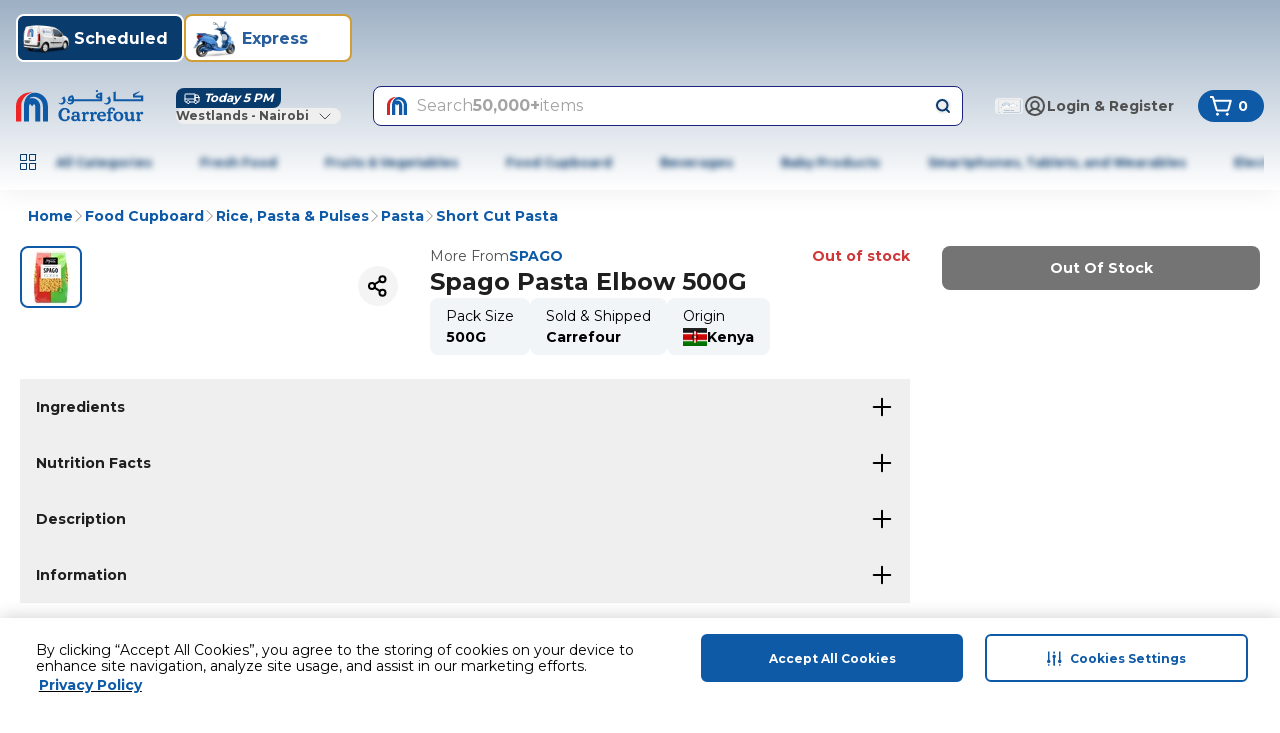

--- FILE ---
content_type: application/javascript
request_url: https://cdn.mafrservices.com/mafrp-web/_next/static/chunks/6895-14c5a20c1af818e0.js
body_size: 18591
content:
"use strict";(self.webpackChunk_N_E=self.webpackChunk_N_E||[]).push([[6895],{28785:function(e,t,n){n.d(t,{i:function(){return o}}),n(23458);var r=n(48148);let o={mafegy:{countryDomain:"https://www.carrefouregypt.com",downloadAppUrl:"https://eud4.adj.st/mafegy/en?adj_t=1wmm1lgz&adj_fallback=https%3A%2F%2Fappgallery.huawei.com%2Fapp%2FC101288903&adj_redirect_macos=https%3A%2F%2Fappgallery.huawei.com%2Fapp%2FC101288903",latitude:"29.967909028696003",longitude:"31.266225954206813",googleSiteVerificationCode:["4eJP6ixvynxQsRovIAGLM3s54WYvZ3KUnjpvYsC0Dl0","oPuMgoH-RycGPuSWkDvTPGVkjcX6mmK0FqKv-I5hH-w","z5oGHqYAkAhSudPCFFhXvyYJKBmxOszKaV7HWEE8ZPA"],paidDeliveryMetaTags:!0,securitiDomainUuid:"db584662-5e1f-487d-a970-d083bb12d711",...r.default},mafjor:{countryDomain:"",downloadAppUrl:"",latitude:"",longitude:"",googleSiteVerificationCode:[]},mafken:{countryDomain:"https://www.carrefour.ke",downloadAppUrl:"https://eud4.adj.st/mafken/en?adj_t=1wcib0v0&adj_fallback=https%3A%2F%2Fwww.carrefour.ke%2Fmafken%2Fen&adj_redirect_macos=https%3A%2F%2Fwww.carrefour.ke%2Fmafken%2Fen",latitude:"-1.2672236834605626",longitude:"36.810586556760555",googleSiteVerificationCode:["1efNEoUVk26AlIKw4oKqJgmIL663orOlouhD_L8qa1A","3Jlr0EYgjYnaUs0P94kaKnm-JusVkRP_yrDwmec9jfM"],securitiDomainUuid:"703cf2ca-a03c-47ba-95de-75cdfcade065",...r.default},mafkwt:{countryDomain:"https://www.carrefourkuwait.com",downloadAppUrl:"",latitude:"29.274947852071165",longitude:"47.99940805334711",googleSiteVerificationCode:["MDEoB36-x_HiEDC0hqR56VTvlyN-sAnetUtIfp_7e3A","_viv4eF2_WQyPt0KHvu7AIIxNuRdov0_wdQi-xf6oS0"],...r.default},maflbn:{countryDomain:"https://www.carrefourlebanon.com",downloadAppUrl:"https://eud4.adj.st/maflbn/en?adj_t=1w409s66&adj_fallback=https%3A%2F%2Fwww.carrefourlebanon.com%2Fmaflbn%2Fen&adj_redirect_macos=https%3A%2F%2Fwww.carrefourlebanon.com%2Fmaflbn%2Fen",latitude:"33.8892527",longitude:"35.4867727",googleSiteVerificationCode:["kanihyduaeRWrotFKPjt5utDrUw4Up9I7-i7T5FHNIo","rahIimcw3bnE2R8op5VpCvO3GrUFhb5Chat8YJUcQjo","qIcM63cgYScfL2-63ylDva2qsSU2yScxoI28vzBmivM"],securitiDomainUuid:"b5121226-d6b4-4c0f-aac7-b8d712070a29",...r.default},mafpak:{countryDomain:"https://www.carrefour.pk/",downloadAppUrl:"https://eud4.adj.st/mafpak/en?adj_t=1w5rpze4&adj_fallback=https%3A%2F%2Fwww.carrefour.pk%2Fmafpak%2Fen&adj_redirect_macos=https%3A%2F%2Fwww.carrefour.pk%2Fmafpak%2Fen",latitude:"31.495515027934786",longitude:"74.35870880511509",googleSiteVerificationCode:["x-TZgnE73OrohBmTyx6ugJoKKTgXqF6ynGE1VNtaVHY","4yk_naKgIoSnuNg092Be7i90o7q4f9B-5ebvrOF0meE","jx4X6ZNSkc6wwPSM5oyk_9IL1GQpQp4TXAXyFJNKgQI"],securitiDomainUuid:"e37eb673-c9af-4c5a-ad18-bcf0c7c96d35",...r.default},mafqat:{countryDomain:"https://www.carrefourqatar.com",downloadAppUrl:"https://eud4.adj.st/mafqat/en?adj_t=1wytnpz7&adj_fallback=https%3A%2F%2Fwww.carrefourqatar.com%2Fmafqat%2Fen&adj_redirect_macos=https%3A%2F%2Fwww.carrefourqatar.com%2Fmafqat%2Fen",latitude:"25.36856",longitude:"51.551438",googleSiteVerificationCode:["wtxpKlm6JDPBJ26AlP2MK7QBzSu4w3uft86J2PNihw0","fj8tOPQ-f_Vhb1NzN9O_7AsBag79792HVC5hCB-qu1o","NIdCZIeFh92oVESIs9QH9kQQz8R_ZjJXLKUyLpB9jns"],securitiDomainUuid:"afe43fe3-c0c3-434b-b9d2-3f7fba94e922",...r.default},mafsau:{countryDomain:"https://www.carrefourksa.com",downloadAppUrl:"https://eud4.adj.st/mafsau/en?adj_t=1wtxh90l&adj_fallback=https%3A%2F%2Fappgallery.huawei.com%2Fapp%2FC101288903&adj_redirect_macos=https%3A%2F%2Fappgallery.huawei.com%2Fapp%2FC101288903",latitude:"24.7136",longitude:"46.6753",googleSiteVerificationCode:["LVneaZHf1h8BShbZXOIQGmQ_xcinQsOPltci6L3HJHc","JJMurY1JmL5Ch9O60RFyH0e36MqA89e_QKFqkcNBVXk","4ardQ0UCe5r-8OGjhQ1-rl_-Z3-XPg7tlmEJ-QHbG0s"],securitiDomainUuid:"11acaa62-ff2a-4c6c-8611-1f1d5d79b844",...r.default},mafuae:{countryDomain:"https://www.carrefouruae.com",downloadAppUrl:"https://eud4.adj.st/mafuae/en?adj_t=1wtgw01q&adj_fallback=https%3A%2F%2Fappgallery.huawei.com%2Fapp%2FC101288903&adj_redirect_macos=https%3A%2F%2Fappgallery.huawei.com%2Fapp%2FC101288903",latitude:"25.2171003",longitude:"55.3613635",googleSiteVerificationCode:["X1B_9GgrzG2rdOXBoOKgIif4kvi8_HixLZ0Ouh6Hd3E","JFFoWxQKmqhrAuhB-IB2BqGvVcS3wLFkI0k_ngI_HPE","dVeifo7x_okBPnD948tdrt96OO6tEJWYuLcbnCZfI-E"],securitiDomainUuid:"5ecc22ae-31b5-432b-ba6a-1fd980886ee2",...r.default}}},23458:function(e,t,n){n.d(t,{$:function(){return o}});var r=n(73411);let o={Ad:{priority:-3,placement:r.oN.AREA_A},sharePrice:{priority:-1,placement:r.oN.AREA_A},myClub:{priority:-1,placement:r.oN.AREA_A},LowestPrice:{priority:0,placement:r.oN.AREA_A,bundleableBadges:[r.RQ.DISCOUNT_BADGE]},brightBites:{priority:0,placement:r.oN.AREA_A,bundleableBadges:[r.RQ.DISCOUNT_BADGE]},sponsored:{priority:-2,placement:r.oN.AREA_A},preOrder:{priority:1,placement:r.oN.AREA_A},cashbackPointsEarned:{priority:3,placement:r.oN.AREA_A},loyaltyPointsEarned:{priority:5,placement:r.oN.AREA_A},bundle:{priority:6,placement:r.oN.AREA_A},bulkMessage:{priority:7,placement:r.oN.AREA_A},campaign:{priority:9,placement:r.oN.AREA_A},buffer:{priority:14,placement:r.oN.AREA_B},now:{priority:-2,placement:r.oN.AREA_B},discountPercentage:{priority:5,placement:r.oN.AREA_A},discount:{priority:5,placement:r.oN.AREA_A},otherBadge:{priority:101,placement:r.oN.AREA_A},BestSeller:{priority:1,placement:r.oN.AREA_A,bundleableBadges:[r.RQ.DISCOUNT_BADGE]}}},48148:function(e,t){t.default={androidAppMetaTag:"app-id=com.aswat.carrefouruae",androidAppUrl:"https://play.google.com/store/apps/details?id=com.aswat.carrefouruae",appIconUrl:"applogo-blue.svg",iOSAppMetaTag:"app-id=626805470, affiliate-data=myAffiliateData, app-argument='https://itunes.apple.com/app/carrefour-uae/id626805470'",iOSAppUrl:"https://itunes.apple.com/app/carrefour-uae/id626805470",websiteName:"Carrefour"}},62134:function(e,t,n){var r,o;n.d(t,{Q:function(){return r}}),(o=r||(r={})).DEFAULT="default",o.UNVERIFIED="unverified",o.OTHER="other"},13200:function(e,t,n){var r,o,i,a,c,u,l,s,d,f,p,m,_;n.d(t,{AF:function(){return g},Eu:function(){return u},Hi:function(){return y},Xk:function(){return v},fD:function(){return b},fm:function(){return E},h_:function(){return i},oZ:function(){return c},ox:function(){return A},pk:function(){return o},q2:function(){return h},rp:function(){return a},sH:function(){return r},uX:function(){return C}});let g="Reactweb",h="x-maf-env",A="x-maf-feature",y="x-maf-revamp",v="x-maf-tenant",E="x-maf-account",C="c4online";(r||(r={})).MAFGEO="mafgeo",(s=o||(o={})).MAFUAE="mafuae",s.MAFSAU="mafsau",s.MAFEGY="mafegy",s.MAFKWT="mafkwt",s.MAFQAT="mafqat",s.MAFPAK="mafpak",s.MAFLBN="maflbn",s.MAFJOR="mafjor",s.MAFKEN="mafken",(d=i||(i={})).EN="en",d.AR="ar",(f=a||(a={})).AED="AED",f.SAR="SAR",f.EGP="EGP",f.KWD="KWD",f.QAR="QAR",f.PKR="PKR",f.JOD="JOD",f.LBP="LBP",f.KES="KES",f.USD="USD",(p=c||(c={})).LTR="ltr",p.RTL="rtl",(m=u||(u={})).Share="share",m.MyClub="myclub";let b={mafuae:"AED",mafsau:"SAR",mafegy:"EGP",mafkwt:"KWD",mafqat:"QAR",mafpak:"PKR",maflbn:"LBP",mafjor:"JOD",mafken:"KES"};(_=l||(l={})).Carrefour="carrefour",_.Hypermax="hypermax"},76265:function(e,t,n){n.d(t,{$:function(){return l},AZ:function(){return w},CD:function(){return D},CU:function(){return P},Eh:function(){return g},Es:function(){return S},Gj:function(){return C},Gm:function(){return o},I9:function(){return k},Nu:function(){return i},R4:function(){return R},Rn:function(){return c},S5:function(){return A},T:function(){return d},T4:function(){return L},Tb:function(){return _},Uv:function(){return h},W:function(){return s},XL:function(){return I},_M:function(){return v},b2:function(){return u},ic:function(){return f},lq:function(){return T},qu:function(){return y},rA:function(){return b},uM:function(){return a},wm:function(){return m},xD:function(){return E},yA:function(){return p},yJ:function(){return r}});let r="adtech.load_beacon_pixel.enabled",o="common.cart_bundling.enabled",i="cart.cart_revamp_flutter.enabled",a="discount_badge_percentage_threshold",c="revamp.helpcenter.config",u="revamp.helpcenter.enabled",l="home.adtech_call.enabled",s="revamp.home.adtech_carousel.enabled",d="revamp.home.adtech_monetization_banner.enabled",f="revamp.home.adtech_slim_hero_banner.enabled",p="revamp.home.enabled",m="international_number_support",_="revamp.listing_page_adtech.enabled",g="flutter.listing_page.enabled",h="loyalty-point-type",A="revamp.loyalty.enabled",y="mshare",v="cart.oos_substitutes_replacement.enabled",E="order.order_history_flutter.enabled",C="home.order_tracking_status_widgets.config",b="revamp.pdp.enabled",P="cart.api_v5_for_pre_cart.enabled",w="flutter.profile_revamp.enabled",R="flutter.profile_revamp.config",T="flutter.search_suggestion_page.enabled",S="share_price_label",L="agent.chat_bot.enabled",k="common.store_close_services.enabled",D="whatsapp_otp",I="common.whitelisted_service_type.config"},15501:function(e,t,n){n.d(t,{jS:function(){return eM},Tz:function(){return eO},YI:function(){return eN},qs:function(){return q},yJ:function(){return ek.yJ},pR:function(){return K},tK:function(){return ef},oj:function(){return eS},AF:function(){return eT.AF},UA:function(){return ep},q6:function(){return e$},Gm:function(){return ek.Gm},jK:function(){return eJ},Nu:function(){return ek.Nu},uX:function(){return eT.uX},Bw:function(){return Y},fD:function(){return eT.fD},p5:function(){return z},uM:function(){return ek.uM},AU:function(){return em},Q7:function(){return $.Q},_L:function(){return S},qo:function(){return b},nZ:function(){return P},OZ:function(){return w},bL:function(){return T},dx:function(){return M},rp:function(){return eT.rp},Of:function(){return eK},oZ:function(){return eT.oZ},I1:function(){return x},hd:function(){return k},K7:function(){return U},h_:function(){return eT.h_},Eu:function(){return eT.Eu},GM:function(){return H},w:function(){return ex.w},$y:function(){return j},xi:function(){return V},F:function(){return G},E$:function(){return Q},yu:function(){return R},Eg:function(){return N},pk:function(){return eT.pk},sH:function(){return eT.sH},jI:function(){return eL},I:function(){return eR},Pg:function(){return e_},Rn:function(){return ek.Rn},Pj:function(){return eU},b2:function(){return ek.b2},FG:function(){return eB},uB:function(){return eH},$:function(){return ek.$},W:function(){return ek.W},T:function(){return ek.T},ic:function(){return ek.ic},Gj:function(){return ek.Gj},Rg:function(){return e2},yA:function(){return ek.yA},ZG:function(){return eI},wm:function(){return ek.wm},O2:function(){return eg},Z$:function(){return el},A3:function(){return es},tt:function(){return ed},y:function(){return eh},Tb:function(){return ek.Tb},Eh:function(){return ek.Eh},kC:function(){return ej},u2:function(){return eQ},Xs:function(){return eA},DA:function(){return eW},hL:function(){return X},S5:function(){return ek.S5},Sw:function(){return eq},t:function(){return J},Cm:function(){return eZ},oN:function(){return Z},LI:function(){return eG},qu:function(){return ek.qu},jd:function(){return eY},Sh:function(){return eV},_M:function(){return ek._M},dS:function(){return e0},xD:function(){return ek.xD},TT:function(){return ec},rA:function(){return ek.rA},Vr:function(){return ey},Cu:function(){return ew},CU:function(){return ek.CU},AZ:function(){return ek.AZ},Bh:function(){return ez},R4:function(){return ek.R4},z6:function(){return ev},dO:function(){return eX},v$:function(){return e1},Rd:function(){return ee},lq:function(){return ek.lq},MV:function(){return et},vA:function(){return en},HF:function(){return eD.H},MS:function(){return eE},v6:function(){return ei},tO:function(){return ea},Q_:function(){return eC},Es:function(){return ek.Es},T4:function(){return ek.T4},OJ:function(){return eF},I9:function(){return ek.I9},Pw:function(){return eb},L$:function(){return eu},lL:function(){return er},E1:function(){return eP},UX:function(){return eo},CD:function(){return ek.CD},XL:function(){return ek.XL},fm:function(){return eT.fm},q2:function(){return eT.q2},ox:function(){return eT.ox},Hi:function(){return eT.Hi},Xk:function(){return eT.Xk}});var r,o,i,a,c,u,l,s,d,f,p,m,_,g,h,A,y,v,E,C,b,P,w,R,T,S,L,k,D,I,O,N,x,F,M,U,B,H,j,Q,G,V,$=n(62134);(r=b||(b={})).AddToCart="add_to_cart",r.Custom="custom_event",r.CtaButtonClick="cta_button_click",r.ClearAllRecentSearchesClick="clear_all_recent_searches_click",r.Error="error",r.ErrorCtaClicked="error_screen_cta_clicked",r.OpenScreen="open_screen",r.RemoveFromCart="remove_from_cart",r.SeeAllClick="see_all_click",r.SelectItem="select_item",r.SelectPromotion="select_promotion",r.PromotionClick="promotion_click",r.UserInfo="user_info",r.ViewItemList="view_item_list",r.ViewPromotion="view_promotion",r.PromotionImpression="promotion_impression",r.ViewSearchResults="view_search_results",(o=P||(P={})).AddressJourney="address_journey",o.ComponentClick="component_click",o.ComponentImpression="component_impressions",o.ProfileInteraction="profile_interaction",o.PhoneVerification="phone_verification",o.ScreenLoaded="screen_loaded",o.AddressCtaInteraction="address_cta_interaction",o.FooterBarInteraction="footer_bar_interaction",o.SearchBariIteraction="search_bar_interaction",(i=w||(w={})).EnhancedECommerce="enhanced_ecommerce",i.UserEngagement="user_engagement",i.UserAuthentication="user_authentication",(a=R||(R={})).ManualSearch="manual_search",a.RecentSearch="recent_search",a.TrendingSearch="trending_search",a.AutoSuggestionSearch="auto_suggestion_search";let K="analytics-searchtype-attrs";(c=T||(T={})).BuyAgain="buy_again",c.MyOrdersCTA="my_orders_cta",c.LogoutCTA="logout_cta",c.ReturnsCTA="returns_cta",c.ReorderCTA="reorder_cta",c.ResetPasswordCTA="reset_password_cta",c.TechnicalError="technical_error",c.TechnicalErrorRetry="technical_error|retry",c.ChangeAddressClick="change_address_click",c.AddNewAddressClick="add_new_address_click",c.SearchInitiate="search_initiate",c.Loyalty="loyalty",c.Navigation="navigation",c.OtpHelpDialog="phone_otp_help_dialog",c.PhoneOtpFormCTA="phone_otp_verification_form_submit_cta",c.PhoneOtpFormError="phone_otp_verification_error",c.PhoneOtpFormSuccess="phone_otp_verification_form_submit_success",c.PhoneOtpVerification="profile|phone_otp_verification",c.PhoneVerification="profile|phone_verification",c.RequestOtpViaSms="request_otp_via_sms_cta",c.RequestOtpViaWhatsApp="request_otp_via_whatsapp_cta",c.ResendOtpCTA="resend_phone_otp",(u=S||(S={})).CtaButton="cta_button",u.CtaLink="cta_link",u.AddressBar="address_bar",u.NavigationBar="navigation_bar",u.MainSearch="main_search",u.JourneySelectionTab="journey_selection_tab";let W="/v3/customers/otp",q="/v6/carts/{{storeId}}/{{langCode}}/STANDARD/addItem",Y="/v1/frame/stores/country-details",z="/v6/carts/{{storeId}}/{{langCode}}/STANDARD/deleteItems",X="/mafrp/api/v1/loyalty/loyalty-points",J="/api/v1/menu",Z="/v6/carts/{{storeId}}/{{langCode}}/STANDARD/getCart",ee="/api/v5/relevance",et="/v1/auto-suggest",en="/api/v8/search",er="/v2/addresses/{{storeId}}/{{langCode}}",eo="/v2/customers/loyalty-info",ei=W,ea="".concat(W,"/whatsapp"),ec="".concat(W,"/verification"),eu="/v1/users/{{storeId}}/{{langCode}}/contacts",el="ArrowDown",es="ArrowUp",ed="Enter";(l=L||(L={})).Add="ADD",l.Delete="DELETE",l.Update="UPDATE",(s=k||(k={})).CUSTOMER_CARE="customer_care",s.EMAIL="email",s.LIVE_CHAT="live_chat",s.WHATSAPP="whatsapp",(d=D||(D={})).MovMet="MOV_MET",d.MovNotMet="MOV_NOT_MET",d.FreeDeliveryMet="FREE_DELIVERY_MET",(f=I||(I={})).ExtendedWarranty="EXTENDED_WARRANTY",f.Insurance="INSURANCE",(p=O||(O={})).Active="ACTIVE",p.Busy="BUSY",p.Closed="CLOSED",(m=N||(N={})).QCOMM="QCOMM",m.QELEC="QELEC",m.Express="EXPRESS",m.StandardFood="SLOTTED",m.StandardNonFood="DEFAULT",m.Marketplace="MARKETPLACE";let ef="anonymous",ep="authToken",em="download-app-prompt",e_="guest-session-token",eg="is_webview",eh="lat",eA="long",ey="posInfo",ev="refreshToken",eE="selectedTabData",eC="maf-session-id",eb="storeInfo",eP="userId",ew="preferred-delivery-area",eR="future-express-delivery";var eT=n(13200);(x||(x={})).UNKNOWN="UNKNOWN",(F||(F={})).ERC_13="ERC-13";let eS="[API Error] - [{apiType} Failed]";(_=M||(M={})).AdtechCallOnPLP="AdtechCallOnPLP",_.AdtechCallOnSLP="AdtechCallOnSLP",_.AdtechCallOnSSP="AdtechCallOnSSP",_.Cart="Cart",_.CMSCallOnSLP="CMSCallOnSLP",_.CMSCallOnPLP="CMSCallOnPLP",_.CountryConfiguration="CountryConfiguration",_.DeliveryTime="DeliveryTime",_.FooterLinks="FooterLinks",_.HelpcenterLandingPage="HelpcenterLandingPage",_.HelpcenterSearchResultsPage="HelpcenterSearchResultsPage",_.HelpcenterTopicsPage="HelpcenterTopicsPage",_.HomeContent="HomeContent",_.HomeMetaDetails="HomeMetaDetails",_.LoyaltyContent="LoyaltyContent",_.LoyaltyTransactions="LoyaltyTransactions",_.MenuNavigation="MenuNavigation",_.MergeCart="MergeCart",_.MetaTags="MetaTags",_.NavigationTabs="NavigationTabs",_.PageStructure="PageStructure",_.ProductDetails="ProductDetails",_.ProductMetaDetails="ProductMetaDetails",_.ReviewRating="ReviewRating",_.SearchProducts="SearchProducts",_.SearchProductsOnPLP="SearchProductsOnPLP",_.UserProfile="UserProfile",_.Unknown="Unknown";let eL={AdtechCallOnPLP:{},AdtechCallOnSLP:{},CMSCallOnPLP:[],CMSCallOnSLP:[],CountryConfiguration:{countryConfiguration:{customerCareNumber:"",defaultAreaCode:"",currencyDecimal:2}},DeliveryTime:{deliveryAreaInfo:[],dynamicPlaceHolders:{standardDeliveryTime:"",expressDeliveryTime:""}},FooterLinks:{},HomeContent:{homeContent:[]},MenuNavigation:[],PageStructure:[],ReviewRating:{},UserProfile:{}};var ek=n(76265);(g=U||(U={})).Get="GET",g.Delete="DELETE",g.Patch="PATCH",g.Post="POST",g.Put="PUT",(h=B||(B={}))[h.Unauthorized=401]="Unauthorized",h[h.Forbidden=403]="Forbidden",h[h.TooManyRequests=429]="TooManyRequests",h[h.InternalServerError=500]="InternalServerError",(A=H||(H={})).Adtech="Adtech",A.Apigee="Apigee",A.Basket="Basket",A.Dos="Dos",A.Frame="Frame",A.HelpcenterCMS="HelpcenterCMS",A.HomeBff="HomeBff",A.Identity="Identity",A.OrderBff="OrderBff",A.PDPBff="PDPBff",A.Product="Product",A.Polygon="Polygon",A.Search="Search",A.Slot="Slot";var eD=n(45181);let eI=18,eO="Map_Pin_2png_d49d5623ad_a645b44915.png",eN="Caret_Down_2x_0cfebfc8b4_5bbfb1e44d.png";var ex=n(21700);let eF="STATIC",eM="/profile/addresses",eU="/helpcenter",eB="/helpcenter/search",eH="/helpcenter/topics",ej="/login",eQ="/my-account/logout",eG="/my-account",eV="/my-account/loyalty",e$="/buy-again",eK="/profile/edit-profile",eW="/profile/loyalty",eq="/profile/loyalty/transactions",eY="/buyAgain",ez="/profile",eX="/profile/reset-password",eJ="/app/cart",eZ="".concat(eJ,"/merge"),e0="/app/orders",e1="/app/returns",e2="/";(y=j||(j={})).PLP="/c/",y.CLP="/n/c",y.SEARCH="/search",y.PDP="/p/",y.BUY_AGAIN="/buy-again",y.REVIEWS="/reviews",y.ADDRESSES="/addresses",y.EDIT_PROFILE="profile/edit-profile",y.HELPCENTER="/helpcenter",y.LOYALTY="/loyalty",y.LOYALTY_TRANSACTIONS="/loyalty/transactions",y.PROFILE="/profile",y.RESET_PASSWORD="/profile/reset-password",y.CART="/app/cart",y.CHECKOUT="/app/checkout",y.ORDER_CONFIRMATION="/app/order-confirmation",y.ORDERS="/app/orders",(v=Q||(Q={})).Home="home",v.Address="address",v.Profile="profile",v.BuyAgain="buy_again",v.Category="category",v.CLP="clp",v.Pdp="product_details",v.PLP="plp",v.ProductSearch="productsearch",v.Search="search",v.Cart="cart",v.Checkout="checkout",v.OrderConfirmation="order_confirmation",v.OrderTracking="order_tracking",v.ShipmentTracking="shipment_tracking",(E=G||(G={})).ClaimFormNumber="profile|claim_form_number",E.EditProfile="profile|edit_profile",E.Profile="profile",E.PhoneOtpVerification="profile|phone_otp_verification",E.PhoneVerification="profile|phone_verification",E.ResetPassword="profile|reset_password",E.SearchSuggestions="search_suggestions",(C=V||(V={})).REGULAR="REGULAR",C.LARGE="LARGE"},45181:function(e,t,n){n.d(t,{H:function(){return r},e:function(){return o}});let r="selectedAddressID",o="dismissed-order-trackers"},38118:function(e,t,n){var r,o,i,a;n.d(t,{P:function(){return o},Q:function(){return r}}),(i=r||(r={})).Animated="animated",i.Default="default",i.Error="error",i.Flags="flags",i.Icons="icons",i.Nora="nora-ai",(a=o||(o={})).Image="images",a.Video="videos"},21700:function(e,t,n){var r,o;n.d(t,{w:function(){return r}}),(o=r||(r={})).EXIT_WEBVIEW_FLOW="exit_webview_flow",o.OPEN_COMMUNICATION_CHANNEL="open_communication_channel",o.REDIRECT_TO_LOGIN="redirect_to_login",o.REDIRECT_TO_ORDERS_LIST="redirect_to_orders_list",o.REDIRECT_TO_ORDER_DETAILS="redirect_to_order_details"},48128:function(e,t,n){n.d(t,{G:function(){return r}});class r extends Error{constructor(e,t={}){super(e),this.name="HttpClientError",Object.assign(this,t)}}},75106:function(e,t,n){n.d(t,{I4:function(){return T},IQ:function(){return w},LG:function(){return m},MT:function(){return u},NV:function(){return l},Nh:function(){return f},OS:function(){return P},Xc:function(){return g},YD:function(){return C},Zf:function(){return E},_W:function(){return R},bH:function(){return _},dr:function(){return b},gl:function(){return p},jE:function(){return h},kM:function(){return y},pn:function(){return v},rC:function(){return d}});var r=n(73411),o=n(67095),i=n(15501),a=n(2406),c=n(57136);let u=function(){let e=arguments.length>0&&void 0!==arguments[0]?arguments[0]:"";return e?e.toLowerCase().replace(/\s/g,"_"):""},l=function(){let e=arguments.length>0&&void 0!==arguments[0]?arguments[0]:"";return e?e.replace(/[-\s]+/g,"_").replace(/([a-z\d])([A-Z])/g,"$1_$2").toLowerCase():""},s=(e,t)=>{let n=d(t);return"".concat(n,"_").concat(u(e)||"no_brand")},d=e=>e?"food"===e.toLowerCase()?"food":"non_food":"",f=function(e){let t=arguments.length>1&&void 0!==arguments[1]?arguments[1]:[],n=[1,2,3,4].map(e=>{let n=t.find(t=>t.level===e);return u(null==n?void 0:n.name)});return{item_category:n[0],item_category2:n[1],item_category3:n[2],item_category4:n[3],item_category5:d(e)}},p=()=>{let{serviceType:e="not_applicable",serviceTypes:t="",productType:n="",pageUid:r}=(0,a.oG)();return{journey_selection:r?l(r):"".concat(e.toLowerCase(),"_").concat(n.toLowerCase()),product_type:n?n.toLowerCase():"not_applicable",service_type:t?t.toLowerCase():e.toLowerCase()}},m=()=>{let{serviceType:e="",serviceTypes:t,productType:n,pageUid:r}=(0,a.oG)();if((e||t)&&n){let o=t?t.toLowerCase():e.toLowerCase(),i=n.toLowerCase();return{item_level_product_type:i,item_level_service_type:o,item_level_journey_selection:r?l(r):"".concat(o,"_").concat(i)}}return{}},_=()=>(0,a.a6)().split("_").slice(0,-1).map(e=>{let t=e.split("=").pop();return null!=t?t:""}).filter(Boolean).join("|"),g=(e,t)=>{let{offerId:n,shopId:r}=t;return(e?"".concat(n,"|").concat(r):"Carrefour").toLowerCase()},h=e=>e.map(e=>{if(e.type===r.RQ.LOYALTY_BADGE)return"share";if(e.type===r.RQ.DISCOUNT_BADGE){var t;return null===(t=e.text)||void 0===t?void 0:t.boldText.toLowerCase()}return e.type.toLowerCase()}).join("|"),A=(e,t)=>({is_bundle_deal:!!(e||t),bundle_deal_applied:!!e,...e&&{promotion_tag:"bundle deal",discount_type:"bundle deal",bundle_id:e}}),y=function(e,t,n,r,o,i,a){let c=arguments.length>7&&void 0!==arguments[7]?arguments[7]:0,u=Math.min(o,e),l=(t/e*u).toFixed(2),s=Number(((n-r)/((a||1)/u)).toFixed(2)),d=Math.abs(c-a)||e,f=Number((d/u).toFixed(2));return{isIncremented:c>a,discount:s,price:l,quantity:f,scalableWeights:i?"".concat(i?1e3*d:0):"not_applicable",value:Number((f*Number(l)).toFixed(2))}},v=e=>{var t,n,r;let{previousQuantity:o=0,currentQuantity:i=0,isScalable:a,increaseQuantityBy:c,originalPrice:l,mainPrice:d,minQuantity:p}=e,{discountedPrice:_=l}=e,{isIncremented:v,discount:C,price:b,quantity:P,scalableWeights:w,value:R}=y(p,d,l,_,c,a,o,i);return{value:R,screenName:e.screenName,isIncremented:v,affiliation:g(e.isMarketPlace,{offerId:e.offerId,shopId:e.shopId}),index:e.index,currency:e.currency,discount:C,item_brand:s(e.brandName,e.productType),is_sponsored:!!e.isSponsored,item_id:e.productCode,item_name:u(e.name),promotion_tag:h(null!==(t=e.promoBadges)&&void 0!==t?t:[])||"not_applicable",stock_status:(e.stockStatus||"").toLowerCase(),item_list_id:e.itemListId||"not_applicable",item_list_name:e.itemListName||"not_applicable",item_variant:"now=".concat(!!e.isExpress,"_spon=false_var=_end"),price:Number(b),quantity:P,scalable_weights:w,is_fbt:null!==(n=e.isFBT)&&void 0!==n&&n,...m(),...f(e.productType,null!==(r=e.productCategory)&&void 0!==r?r:[]),...E(e),...A(e.bundleId,e.campaignId)}},E=e=>{let{sponsoredCampaignInfo:t,sponsoredAdType:n,isSponsored:r,adtechCarouselId:o,campaignName:i,campaignId:a}=e;return r&&n&&t?{sponsored_ad_type:n,sponsored_campaign_info:t,is_sponsored:!0}:o&&i&&a?{sponsored_ad_type:"rail",sponsored_ad_info:o,sponsored_campaign_info:"".concat(i,"|").concat(a)}:{}},C=e=>{let t=(0,c.zf)(e);return{event_label:t,screen_type:(0,c.DP)(e),screen_name:t}},b=()=>{if(!(0,o.C5)())return"";let{hostname:e}=location;return"www"===e.split(".")[0].toLowerCase()?"prod_".concat(e):e},P=e=>{let t="".concat(e.screenType,"|").concat(e.componentName);return{index:e.index,item_list_name:t,item_list_id:t,is_sponsored:!0,promotion_tag:"not_applicable",sponsored_ad_type:"banners",sponsored_ad_info:e.pagePlacement,sponsored_campaign_info:e.campaignId,sponsored_account_id:e.accountId,sponsored_line_item_id:e.lineItemID,sponsored_seller_info:"not_applicable",...m()}},w=function(){let e=arguments.length>0&&void 0!==arguments[0]?arguments[0]:"";if(e)return{component_type:l(e)}},R=(e,t,n)=>({analyticsProducts:e.map((e,r)=>{let o=e.topBadge;return{index:r,item_list_id:"".concat(n,"|").concat(e.tabId),item_list_name:t,promotion_id:e.tabId,promotion_tag:o?l(o.topBadgeText):"not_applicable",promotion_name:l(e.tabDetails.title)||"not_applicable",creative_slot:"1",is_sponsored:!1,...m()}})}),T=function(){let e=arguments.length>0&&void 0!==arguments[0]?arguments[0]:i.F.Profile;return{screen_name:e,screen_type:i.E$.Profile}}},22934:function(e,t,n){n.d(t,{DB:function(){return f},Rq:function(){return l},Xe:function(){return s},o9:function(){return p}});var r=n(67095),o=n(2406),i=n(15501),a=n(46289),c=n(59906);let u="searchHistory",l=(e,t)=>{if(!t)return[{text:e,highlight:!1}];let n=t.replace(/[^a-zA-Z0-9]/g,"");return e.split(RegExp("(".concat(n,")"),"gi")).filter(e=>""!==e).map(e=>({text:e,highlight:e.toLowerCase()===t.toLowerCase()}))},s=(e,t,n,a)=>{let{selectedTabId:u=""}=(0,o.oG)(),l=(0,c.Ef)(n?"":"/v4");(0,r.lD)(i.pR),(0,r.D9)(i.pR,a),d(e,u);let s="/search?keyword=".concat(encodeURIComponent(e)),f="".concat(l).concat(s);setTimeout(()=>{t.push(f)},10)},d=(e,t,n)=>{let o=f(t);try{let t=(0,r.le)(o),i=p(t),a=i.indexOf(e);-1!==a&&i.splice(a,1),i.unshift(e),n&&i.length>n&&i.splice(n),(0,r.D$)(o,i.join("|"))}catch(e){a.kg.error("An error occurred while saving the search term:",e)}},f=e=>e?"".concat(u,"_").concat(e):u,p=e=>e?e.split("|"):[]},2406:function(e,t,n){n.d(t,{Fl:function(){return H},$T:function(){return L},Rf:function(){return R},Pk:function(){return C},AU:function(){return f},t4:function(){return T},OR:function(){return h},UC:function(){return p},Tn:function(){return P},a6:function(){return A},FO:function(){return g},oG:function(){return b},MQ:function(){return E},LP:function(){return _},bN:function(){return m},bQ:function(){return y},TX:function(){return B},Lz:function(){return S},Sm:function(){return O},HO:function(){return M},rd:function(){return k},sB:function(){return N},TL:function(){return D},Tk:function(){return I},xr:function(){return x},WP:function(){return F}});var r=n(68827),o=n(15501),i=n(13200);let a={[i.pk.MAFEGY]:{latitude:"29.967909028696003",longitude:"31.266225954206813"},[i.pk.MAFJOR]:{latitude:"31.9804777",longitude:"35.8354861"},[i.pk.MAFKEN]:{latitude:"-1.2672236834605626",longitude:"36.810586556760555"},[i.pk.MAFKWT]:{latitude:"29.274947852071165",longitude:"47.99940805334711"},[i.pk.MAFLBN]:{latitude:"33.8892527",longitude:"35.4867727"},[i.pk.MAFPAK]:{latitude:"31.495515027934786",longitude:"74.35870880511509"},[i.pk.MAFQAT]:{latitude:"25.36856",longitude:"51.551438"},[i.pk.MAFSAU]:{latitude:"24.7136",longitude:"46.6753"},[i.pk.MAFUAE]:{latitude:"25.22231",longitude:"55.35287"}};var c=n(28785),u=n(11799),l=n.n(u),s=n(46385).lW;let d=e=>{if(!e)return"";let t=l()(e);return s.from(t,"hex").toString("base64")},f=(e,t)=>(0,r.getCookie)(e,{cookies:t})||"",p=e=>d(f(o.E1,e)),m=e=>f(o.Pw,e),_=e=>{let[t,n,r]=m(e).split("|");return{currency:r,langCode:n,storeId:t}},g=e=>{let{storeId:t}=_(e);return f("".concat(t,"-").concat(o.Cu),e)},h=e=>{let{storeId:t}=_(e);return f("".concat(t,"-cart"),e)},A=e=>f(o.Vr,e)||"",y=e=>!!f(o.UA,e),v=e=>f(o.E1,e)||o.tK,E=e=>f(o.Q_,e),C=(e,t)=>{let n=f(o.y,t)||c.i[e].latitude,r=f(o.Xs,t)||c.i[e].longitude;return n&&r?{latitude:n,longitude:r}:{latitude:a[e].latitude,longitude:a[e].longitude}},b=e=>{let t=f(o.MS,e);try{return JSON.parse(t)}catch(e){return{productType:"",serviceType:"",selectedTabId:""}}},P=e=>"true"===f(o.O2,e),w=e=>{let t=f(o.UA,e),n=f(o.Pg,e);return t?"Bearer ".concat(t):n},R=e=>{let t=w(e),n=A(e),r=v(e),[i,a,c]=f(o.Pw,e).split("|"),u=C(i,e),{serviceType:l="",productType:s="",serviceTypes:p=""}=b(e),m=f("isNewHome",e);return{...u,currency:c,langCode:a,posInfo:n,storeId:i,token:t,hashedEmail:d(r),userId:r,...m?{serviceTypes:p}:{intent:l},productType:s}},T=e=>"true"===f(o.I,e),S=(e,t,n)=>{(0,r.setCookie)(e,t,{...n,encode:e=>e})},L=(e,t)=>{(0,r.deleteCookie)(e,t)},k=(e,t,n)=>{S(o.y,e,{cookies:n,path:"/"}),S(o.Xs,t,{cookies:n,path:"/"})},D=(e,t)=>{let{storeId:n}=_(t);S("".concat(n,"-").concat(o.Cu),e,{cookies:t,path:"/"})},I=(e,t)=>{S(o.MS,JSON.stringify(e),{cookies:t})},O=function(){let e=arguments.length>0&&void 0!==arguments[0]?arguments[0]:"true";S(o.I,e)},N=(e,t)=>{S(o.Vr,e,{path:"/",maxAge:36e8,httpOnly:!1,cookies:t})},x=e=>{S(o.Q_,e)},F=e=>{let{storeId:t,langCode:n}=e,r=o.fD[t];S(o.Pw,"".concat(t,"|").concat(n,"|").concat(r),{path:"/"})},M=(e,t)=>{let{storeId:n}=_(t);S("".concat(n,"-cart"),e)},U=()=>{L(o.UA),L(o.z6)},B=()=>{U(),window.location.href=o.kC},H=()=>{L(o.y),L(o.Xs)}},33127:function(e,t,n){n.d(t,{H:function(){return u}});var r=n(15501),o=n(48128),i=n(46289);let a=function(){let e=arguments.length>0&&void 0!==arguments[0]?arguments[0]:r.oj,t=arguments.length>1&&void 0!==arguments[1]?arguments[1]:r.dx.Unknown;return e?e.replace("{apiType}",t):r.oj.replace("{apiType}",t)},c=e=>({name:e.name,message:e.message,code:e.code,errorMessage:e.errorMessage,responseBody:e.responseBody,status:e.status,statusText:e.statusText,url:e.url,method:e.method,responseHeaders:e.responseHeaders,curlCommand:e.curlCommand}),u=(e,t,n)=>{e instanceof o.G?i.kg.error(c(e),a(t,n)):i.kg.error(e,t||void 0)}},93450:function(e,t,n){n.d(t,{Hi:function(){return h},KQ:function(){return m},Mg:function(){return l},et:function(){return f},gP:function(){return g}});var r=n(67095),o=n(15501),i=n(2406),a=n(33127),c=n(59906);n(68571);let u=e=>e===o.h_.AR,l=()=>{let{langCode:e}=(0,i.LP)();return u(e)?o.oZ.RTL:o.oZ.LTR},s=e=>Object.values(o.h_).includes(e),d=e=>Object.values({...o.pk,...o.sH}).includes(e),f=(e,t,n,r)=>{let{origin:o,pathname:i,href:a}=window.location,u=(0,c.kG)(a),[,,,...l]=i.split("/");if(d(e)&&s(t)){let i=r?"".concat(o,"/").concat(e,"/").concat(t,"/").concat(l.join("/"),"?").concat(u):p(n,e,t);window.location.href=i}},p=(e,t,n)=>{let r;let{host:o,protocol:i}=window.location;if(o.includes("localhost"))r=o;else if(o.includes("uat")){let[t]=o.split(".");r="".concat(t,".").concat(e)}else r="www.".concat(e);return"".concat(i,"//").concat(r,"/").concat(t,"/").concat(n)},m=async e=>{try{await navigator.clipboard.writeText(e)}catch(e){(0,a.H)(e,"Error copying text to clipboard: ")}},_=function(){let e=arguments.length>0&&void 0!==arguments[0]?arguments[0]:"",t="",n=!1,r=!1,o=!1;for(let i of e)"<"===i?n=!0:">"===i?n=!1:n&&" "===i&&!o?r=!0:r&&('"'===i||"'"===i)?o=!o:r&&" "===i&&!o?r=!1:n||r||(t+=i);return t},g=e=>{if((0,r.C5)()&&e.includes("search")){let e=new URLSearchParams(window.location.search).get("keyword");return e?_(e):""}return""},h=()=>crypto.randomUUID().toUpperCase()},86895:function(e,t,n){n.d(t,{Ef:function(){return B.Ef},mP:function(){return $},NV:function(){return m.NV},kM:function(){return m.kM},KQ:function(){return v.KQ},aN:function(){return x},S9:function(){return P.S},LP:function(){return g},R2:function(){return d},Vi:function(){return Q.Vi},Hi:function(){return v.Hi},av:function(){return p},bH:function(){return m.bH},IQ:function(){return m.IQ},Zf:function(){return m.Zf},gM:function(){return _},Np:function(){return Q.Np},Mg:function(){return v.Mg},dr:function(){return m.dr},RB:function(){return b.R},r_:function(){return f},bJ:function(){return C},gl:function(){return m.gl},LG:function(){return m.LG},UY:function(){return B.UY},OS:function(){return m.OS},YD:function(){return m.YD},C2:function(){return w.C2},rC:function(){return m.rC},zf:function(){return w.zf},DP:function(){return w.DP},nO:function(){return j},gP:function(){return v.gP},GJ:function(){return s},pn:function(){return u},VO:function(){return B.VO},Zs:function(){return w.Zs},et:function(){return v.et},H:function(){return h.H},kg:function(){return E.kg},O4:function(){return R},F8:function(){return A},cg:function(){return y},oH:function(){return l},IV:function(){return N},IY:function(){return B.IY},MT:function(){return m.MT},_W:function(){return m._W},tQ:function(){return S},XS:function(){return m.pn}});var r=n(67095),o=n(15501),i=n(62134),a=n(2406);let c=e=>{let{building:t,appartment:n,landmark:r,streetName:o,town:i}=e;return[n,t,o,...r?[r]:[],i].filter(e=>e&&"undefined"!==e).join(", ").substr(0,150)},u=e=>(0,a.AU)(o.HF,e),l=e=>{(0,r.D$)(o.HF,e),(0,a.Lz)(o.HF,e)},s=e=>{let t=u(),n=e.find(e=>e.id===t)||e.find(e=>e.defaultAddress)||e[0];return{...n,fullAddress:c(n)}},d=e=>"string"==typeof e?e&&"undefined"!==e?e:"":(null==e?void 0:e.filter(e=>!!(e&&"undefined"!==e)))||[],f=e=>{let{addressLabel:t,appartment:n,building:r,emirate:o}=e,i=d([t,r,n&&"undefined"!==n?n:o]);return Array.isArray(i)?i.join(" - "):i},p=e=>{let{defaultAddress:t,status:n}=e;return n&&"unverified"===n.toLowerCase()?i.Q.UNVERIFIED:t?i.Q.DEFAULT:i.Q.OTHER};var m=n(75106);let _=(e,t)=>{if(!t.trim())return"#";let n=t.trim();switch(e){case o.hd.EMAIL:return"mailto:".concat(n);case o.hd.CUSTOMER_CARE:return"tel:".concat(n.replace(/[\s-]+/g,""));case o.hd.WHATSAPP:case o.hd.LIVE_CHAT:return n;default:return"#"}},g=e=>{let{mediaUrl:t,redirectionUrl:n,type:r=o.hd.WHATSAPP,value:i=""}=e,a=r===o.hd.WHATSAPP,c=_(a?o.hd.WHATSAPP:o.hd.CUSTOMER_CARE,a?n:i);return{isWhatsAppButton:a,mediaUrl:t,href:c,type:r,value:i}};n(9494);var h=n(33127);let A=e=>/{{[^{}]*}}/.test(e)?"":e,y=(e,t)=>Object.entries(t).filter(e=>{let[,t]=e;return t}).reduce((e,t)=>{let[n,r]=t;return e.replace(RegExp("{{".concat(n,"}}"),"g"),r)},e);var v=n(93450),E=n(46289);let C=e=>e?parseFloat(e).toFixed(2):"0.00";n(64674);var b=n(59921),P=n(59258),w=n(57136);let R=(e,t,n,r)=>{t&&(r.preventDefault(),n(e))};var T=n(92515);let S=(e,t)=>{let{t:n,discountBadgePercentageThreshold:r,isShareUser:i,sharePriceConfig:a,isShareSupportedCountry:c,screenName:u,productCardConfig:l,placementIdToUidMap:s,commonAdtechAnalyticsDataRecord:d={}}=t,f=e.placements.map(e=>{let t=(0,m.MT)("rr_carousel|".concat(e.strategyName,"|").concat(e.placement)),f=(0,m.MT)("rr_carousel|".concat(e.strategyMessage,"|").concat(e.placementType)),p=e.placement&&d[e.placement]?d[e.placement]:{},_=!!e.placement&&(null==l?void 0:l[e.placement])===o.xi.REGULAR,g=e.placement?null==s?void 0:s[e.placement]:"",h=(0,T.ej)(e.recommendedProducts,{t:n,itemListId:t,itemListName:f,discountBadgePercentageThreshold:r,isShareSupportedCountry:c,sharePriceConfig:a,isShareUser:i,screenName:u,isProductLarge:_,componentUid:g,commonAdtechAnalyticsData:p}),A=(0,T.wz)(e.recommendedProducts,{t:n,itemListId:t,itemListName:f,discountBadgePercentageThreshold:r,isShareUser:i,sharePriceConfig:a,isShareSupportedCountry:c,commonAdtechAnalyticsData:p});return{...e,recommendedProducts:h,analyticsProducts:A}});return{...e,placements:f}};var L=n(27573),k=n(54154),D=n(21984),I=n(15466),O=n(15731);let N=(e,t)=>{let{actionLabel:n,children:o,className:i,headingClassName:a,icon:c,message:u,onActionClick:l,styles:s,variant:d="error"}=e,f=null!=c?c:F(d),p=M(d),m=U({actionLabel:n,onActionClick:l});(0,k.toast)((0,L.jsx)(D.K,{actionButton:m,className:(0,r.cn)("gap-md rounded-sm px-md py-sm text-white border-none",p,i),heading:u,headingClassName:a,icon:f,size:"md",styles:s,variant:d,children:o}),{unstyled:!0,...t})},x=()=>{k.toast.dismiss()},F=e=>({success:(0,L.jsx)(O.ow,{color:"white"}),error:(0,L.jsx)(O.or,{color:"white"}),info:(0,L.jsx)(O.sz,{color:"white"}),warning:(0,L.jsx)(O.aN,{color:"white"})})[e],M=e=>({error:"bg-red-500",success:"bg-green-600",info:"bg-blue-600",warning:"bg-gold-400"})[e],U=e=>{let{actionLabel:t,onActionClick:n}=e;if(t)return(0,L.jsx)(I.z,{className:"font-bold text-white",onClick:n,variant:"ghost",children:t})};var B=n(59906),H=n(22934);let j=e=>{let t=(0,H.DB)(e),n=[];try{let e=(0,r.le)(t);n=(0,H.o9)(e)}catch(e){E.kg.error("An error occurred:",e)}return n};var Q=n(3457),G=n(93861),V=n(38118);let $=function(e){let t=arguments.length>1&&void 0!==arguments[1]?arguments[1]:V.Q.Default,n=arguments.length>2&&void 0!==arguments[2]?arguments[2]:V.P.Image;return"".concat(G.f_).concat("/mafrp-web","/assets/").concat(n,"/").concat(t,"/").concat(e)}},46289:function(e,t,n){n.d(t,{kg:function(){return a}});var r=n(28099);n(2406);var o=n(68571);let i=e=>e.replace(/Bearer\s+[\w-]+\.[\w-]+\.[\w-]+/gi,"Bearer [REDACTED]"),a=(0,r.pino)({base:null,redact:["token","headers.token","headers.Authorization"],formatters:{level:e=>({level:e.toUpperCase()})},hooks:{logMethod(e,t){"string"==typeof e[0]&&(e[0]=i(e[0])),t.apply(this,e)}},level:o.env.LOG_LEVEL||"info"})},64674:function(e,t,n){n.d(t,{H:function(){return i}});var r=n(46289);let o=Number(n(68571).env.CACHE_TTL_MS||432e5),i=(e,t)=>{let n=new Map;return{memoizedFn:async function(){let i;for(var a=arguments.length,c=Array(a),u=0;u<a;u++)c[u]=arguments[u];let{cacheKey:l,modifyResponseBeforeCache:s}=c.pop();if(!l)throw r.kg.error("Unable to extract cacheKey from args"),Error("Unable to extract cacheKey from args");let d=Date.now(),f=(null==t?void 0:t.ttl)||o;if(n.has(l)){let e=n.get(l);if(e&&d-e.timestamp<f)return r.kg.debug("Cache hit for key: ".concat(l)),e.result}try{i=await e(...c),s&&(i=s(i)),n.set(l,{result:i,timestamp:d}),r.kg.info("Cache miss for key: ".concat(l))}catch(e){if(n.has(l)){let e=n.get(l);if(e)return r.kg.info("Returning stale cache for key: ".concat(l," due to error")),e.result}throw e}return i},clearCache:e=>{e?n.has(e)?(n.delete(e),r.kg.info("Cache cleared for key: ".concat(e))):r.kg.warn("No cache entry found for key: ".concat(e)):(n.clear(),r.kg.info("Entire cache cleared"))}}}},59921:function(e,t,n){n.d(t,{R:function(){return r}});let r=e=>e?e.filter(e=>"allCategories"===e.styleAttribute).flatMap(e=>e.children||[]):null},59258:function(e,t,n){n.d(t,{S:function(){return a}});var r=n(46289),o=n(2406),i=n(33127);let a=(e,t)=>{if(!(0,o.Tn)()){t();return}let{action:n,payload:a}=e,c={action:n,timestamp:Date.now(),payload:a};try{if(window.flutter_inappwebview&&"function"==typeof window.flutter_inappwebview.callHandler){window.flutter_inappwebview.callHandler("WebViewConnect",c);return}}catch(e){(0,i.H)("Error occurred while sending message to InAppWebView")}r.kg.warn("WebView environment detected but flutter callHandler is unavailable, falling back to web handler"),t()}},57136:function(e,t,n){n.d(t,{C2:function(){return s},DP:function(){return u},Zs:function(){return a},zf:function(){return l}});var r=n(15501),o=n(93450),i=n(2406);let a=e=>e.includes(r.jK),c=e=>{let t=e.split("/"),n=t.indexOf("p"),o=n>0?t[n-1].replace(/-/g,"_"):"";return"".concat(r.E$.Pdp,"|").concat(o)},u=e=>{if(e.includes(r.E$.Cart))return r.E$.Cart;if(e.includes(r.E$.Checkout))return r.E$.Checkout;if(e.includes(r.E$.OrderConfirmation))return r.E$.OrderConfirmation;if(e.includes(r.E$.Search))return r.E$.ProductSearch;if(e.includes("/c/"))return r.E$.Category;if(e.includes("/p/"))return r.E$.Pdp;if(e.includes(r.q6))return r.E$.BuyAgain;return r.E$.Home},l=e=>{let t=u(e);if(t===r.E$.ProductSearch){let t=(0,o.gP)(e);return t?"".concat(r.E$.ProductSearch,"|").concat(t):r.F.SearchSuggestions}if(t===r.E$.Category){let t=e.split("/c/")[1];return"".concat(r.E$.Category,"|").concat(t)}if(t===r.E$.Pdp)return c(e);if(t===r.E$.Home){let{pageUid:e=""}=(0,i.oG)();return"".concat(t,"|").concat(e.toLowerCase().replace(/-/g,"_"))}return t},s=function(e){let t=arguments.length>1&&void 0!==arguments[1]?arguments[1]:{},n={isAddressesPage:!1,isCartPage:!1,isCheckoutPage:!1,isCLPPage:!1,isEditProfilePage:!1,isHelpcenterPage:!1,isHomePage:!1,isLoyaltyPage:!1,isLoyaltyTransactionsPage:!1,isOrderConfirmationPage:!1,isOrderDetailsPage:!1,isOrderListingPage:!1,isPdpPage:!1,isProductListingPage:!1,isProfilePage:!1,isProfileRelatedPage:!1,isReviewPage:!1,isResetPasswordPage:!1,isSearchListingPage:!1,isSearchSuggestionPage:!1};e.includes(r.$y.CART)?n.isCartPage=!0:e.includes(r.$y.CHECKOUT)?n.isCheckoutPage=!0:e.endsWith(r.$y.ORDER_CONFIRMATION)?n.isOrderConfirmationPage=!0:e.endsWith(r.$y.ORDERS)?n.isOrderListingPage=!0:e.includes(r.$y.ORDERS)&&e.split("/").length>3?n.isOrderDetailsPage=!0:e.includes(r.$y.CLP)?n.isCLPPage=!0:e.includes(r.$y.PLP)?n.isProductListingPage=!0:e.includes(r.$y.REVIEWS)?n.isReviewPage=!0:e.includes(r.$y.PDP)?n.isPdpPage=!0:e.includes(r.$y.ADDRESSES)?n.isAddressesPage=!0:e.includes(r.$y.EDIT_PROFILE)?n.isEditProfilePage=!0:e.includes(r.$y.RESET_PASSWORD)?n.isResetPasswordPage=!0:e.includes(r.$y.LOYALTY_TRANSACTIONS)?n.isLoyaltyTransactionsPage=!0:e.includes(r.$y.LOYALTY)?n.isLoyaltyPage=!0:e.includes(r.$y.PROFILE)?n.isProfilePage=!0:e.includes(r.$y.HELPCENTER)?n.isHelpcenterPage=!0:e.endsWith(r.$y.SEARCH)&&"keyword"in t?n.isSearchListingPage=!0:e.endsWith(r.$y.SEARCH)?n.isSearchSuggestionPage=!0:(e.endsWith(r.h_.AR)||e.endsWith(r.h_.EN))&&(n.isHomePage=!0);let{isAddressesPage:o,isResetPasswordPage:i,isProfilePage:a,isEditProfilePage:c,isLoyaltyPage:u,isLoyaltyTransactionsPage:l}=n;return n.isProfileRelatedPage=c||i||a||o||u||l,n}},92515:function(e,t,n){n.d(t,{wz:function(){return S},ej:function(){return T},QW:function(){return k}});var r=n(67095),o=n(75106),i=n(30044),a=n(73411),c=n(15501),u=n(23458),l=n(2406);let s=e=>(null==e?void 0:e.toLowerCase())==="percentage",d=(e,t)=>{var n,r,o,i,u,d,A,b,P;let{storeId:w,currency:T}=(0,l.LP)(),{isExpress:S,offers:L=[],extraLoyaltyPointsEarned:k,preorder:D=!1,price:I,promoBadges:O,bulkMessage:N}=e,[x]=L,F=null!==(u=x.brightbites)&&void 0!==u&&u,M={isLbpCurrency:T===c.rp.LBP,isLoggedIn:(0,l.bQ)(),isLebanonCountry:w===c.pk.MAFLBN,isDiscountAvailable:s(null===(n=e.price.discount)||void 0===n?void 0:n.type)&&(null!==(d=null===(r=e.price.discount)||void 0===r?void 0:r.value)&&void 0!==d?d:0)>t.discountBadgePercentageThreshold,isLoyaltyDiscountAvailable:s(null===(o=e.price.loyaltyDiscount)||void 0===o?void 0:o.type)&&(null!==(A=null===(i=e.price.loyaltyDiscount)||void 0===i?void 0:i.value)&&void 0!==A?A:0)>t.discountBadgePercentageThreshold,isShareSupportedCountry:null!==(b=t.isShareSupportedCountry)&&void 0!==b&&b,isExpress:S,extraLoyaltyPointsEarned:k,isPreOrder:D,price:I,bulkMessage:N,isProductLarge:null===(P=t.isProductLarge)||void 0===P||P,...t},U={[a.oN.AREA_A]:[],[a.oN.AREA_B]:[]};O.forEach(e=>{var t,n;if(!Object.values(a.RQ).includes(e.type))return;let r={...e,text:{boldText:f(e,null===(t=e.text)||void 0===t?void 0:t.boldText),normalText:f(e,null===(n=e.text)||void 0===n?void 0:n.normalText)}};(r.text.boldText||r.text.normalText)&&C(U,{id:r.id,placement:r.placement,type:r.type,priority:Number(r.priority),text:r.text})});let B=!1;F&&g(U,M),e.price.loyaltyDiscount&&(B=m(U,M)),e.preorder&&_(U),M.isDiscountAvailable&&!B&&h(U,M),e.extraLoyaltyPointsEarned&&y(U,M),e.bulkMessage&&!M.isDiscountAvailable&&v(U,M),e.isExpress&&E(U),Object.keys(U).forEach(e=>{U[e].sort((e,t)=>e.priority-t.priority)});let H=R(U,M.isProductLarge);return e.isSponsored&&!t.isSponsoredListing&&p({redistributedBadges:H}),H},f=function(e){let t=arguments.length>1&&void 0!==arguments[1]?arguments[1]:"";return e.type!==a.RQ.LowestPrice&&t?t.toLowerCase().replace(/\b\w/g,e=>e.toUpperCase()):t},p=e=>{let{redistributedBadges:t}=e;t.some(e=>e.placement===a.oN.AREA_A)?t.forEach(e=>{e.placement===a.oN.AREA_A&&(e.comeTogetherWithAd=!0)}):t.unshift({id:"ad",placement:a.oN.AREA_A,type:a.RQ.Ad,text:{boldText:"Ad",normalText:""},priority:u.$.Ad.priority})},m=(e,t)=>{var n;let{isLoggedIn:r,isShareSupportedCountry:o,sharePriceConfig:i,isShareUser:c,price:l,t:s,isProductLarge:d,isLoyaltyDiscountAvailable:f}=t,p=A(r,c),m=d&&p&&f?s("off",{percent:null===(n=l.loyaltyDiscount)||void 0===n?void 0:n.value}):void 0;if(o){let t=null==i?void 0:i.saveShareBadgeText,n=a.RQ.SHARE_SAVE_LOYALTY_BADGE;p&&(t=null==i?void 0:i.sharePriceBadgeText,n=a.RQ.SHARE_PRICE_LOYALTY_BADGE),C(e,{id:"loyalty",placement:a.oN.AREA_A,type:n,priority:u.$.myClub.priority,text:t?{boldText:t,normalText:""}:void 0,secondaryText:m})}else{let t=p?null==i?void 0:i.myClubPriceBadgeText:null==i?void 0:i.saveMyClubBadgeText;C(e,{id:"loyalty",placement:a.oN.AREA_A,type:a.RQ.MY_CLUB_LOYALTY_BADGE,priority:u.$.myClub.priority,text:t?{boldText:t,normalText:""}:void 0,secondaryText:m})}return!!p&&!!m},_=e=>{C(e,{id:"preorder",placement:a.oN.AREA_A,type:a.RQ.PRE_ORDER,priority:u.$.preOrder.priority,text:{boldText:"Pre Order",normalText:""}})},g=(e,t)=>{let{t:n}=t;C(e,{id:"bright-bites",placement:a.oN.AREA_A,type:a.RQ.BRIGHT_BITES,priority:u.$.brightBites.priority,text:{boldText:n("productCard.brightBites"),normalText:""}})},h=(e,t)=>{var n;let{t:r}=t;C(e,{id:"discount",placement:a.oN.AREA_A,type:a.RQ.DISCOUNT_BADGE,priority:u.$.discountPercentage.priority,text:{boldText:r("off",{percent:null===(n=t.price.discount)||void 0===n?void 0:n.value}),normalText:""}})},A=(e,t)=>e&&t,y=(e,t)=>{let{isLebanonCountry:n,isLbpCurrency:r,extraLoyaltyPointsEarned:o=0,t:i}=t,c=b(o,r),l=i(n?"productCard.cashback":"productCard.points");C(e,{id:"loyalty-points-offer",placement:a.oN.AREA_A,type:a.RQ.LOYALTY_POINTS_OFFER,priority:u.$.loyaltyPointsEarned.priority,text:{boldText:"".concat(c," ").concat(l),normalText:""}})},v=(e,t)=>{let{bulkMessage:n,t:r}=t;C(e,{id:"bulk-message",placement:a.oN.AREA_A,type:a.RQ.BULK_MESSAGE,priority:u.$.bulkMessage.priority,text:{boldText:"".concat(r("productCard.bulk")," ").concat(r("productCard.save")," ").concat(n),normalText:""}})},E=e=>{C(e,{id:"express",placement:a.oN.AREA_B,type:a.RQ.NOW,priority:u.$.now.priority})},C=(e,t)=>{let{placement:n}=t;e[n].push(t)},b=(e,t)=>new Intl.NumberFormat(t?"en-LB":"en-US",{style:"decimal",minimumFractionDigits:0,maximumFractionDigits:0}).format(e);function P(e,t,n){t.push({...e,placement:n})}let w=e=>{if(e.some(e=>e.secondaryText))return e;let t=[...e];return t.forEach(e=>{if(Object.prototype.hasOwnProperty.call(u.$,e.type)){var n;null===(n=u.$[e.type].bundleableBadges)||void 0===n||n.forEach(n=>{let r=t.findIndex(e=>e.type===n);if(-1!==r){var o;let n=t[r];e.secondaryText=null===(o=n.text)||void 0===o?void 0:o.boldText,t=t.filter((e,t)=>t!==r)}})}}),t},R=(e,t)=>{let n=n=>t?w(e[n]):e[n],r=n(a.oN.AREA_A),o=n(a.oN.AREA_B),i={...e};return!r.length&&o.length>1&&(P(o[1],i[a.oN.AREA_A],a.oN.AREA_A),r=i[a.oN.AREA_A]),!o.length&&r.length>1&&t&&(P(r[1],i[a.oN.AREA_B],a.oN.AREA_B),o=i[a.oN.AREA_B]),[r[0],o[0]].filter(Boolean)},T=function(){let e=arguments.length>0&&void 0!==arguments[0]?arguments[0]:[],t=arguments.length>1&&void 0!==arguments[1]?arguments[1]:{t:()=>"",discountBadgePercentageThreshold:0,isShareUser:!1};return e.map((e,n)=>{let{id:r,name:o,type:a,offers:c,links:u,price:l,stock:s,isScalable:f,isFBC:p,unit:m,size:_,isSponsored:g,isMarketPlace:h,brand:A,campaignId:y,campaignName:v,category:E,soldByWeight:C}=e,[b]=c,P=L(u,b.id,b.shippingIndicator),w=d(e,t),R=I(l,C),T=D(l,t.isShareUser,R,C),{commonAdtechAnalyticsData:S={},...O}=t;return{productCode:r,productUrl:P,name:o,type:a,isScalable:f,currency:l.currency,originalPrice:R,discountedPrice:T,promoBadges:w,imageUrl:k(u.defaultImages[0],"400"),isFBC:p,itemPerUnit:m.itemsPerUnit,minQuantity:m.min,maxQuantity:m.max,maxToOrder:m.maxToOrder,unitOfMeasure:m.unitOfMeasure,weight:_,quantity:m.itemsPerUnit,pis:b.purchaseIndicators.SHIPPING,shippingIndicator:b.shippingIndicator,shopId:b.shopId,offerId:b.id,isSponsored:g,increaseQuantityBy:m.incrementBy,analyticsProps:{stockStatus:s.stockLevelStatus,mainPrice:l.price,isMarketPlace:h,productType:a,productCategory:E,brandName:A.name,campaignId:y,campaignName:v,isSponsored:g,index:n,...(0,i.t)(u.tracking),...S,...O}}})},S=(e,t)=>e.map((e,n)=>{var r;let{price:i,brand:a,stock:c,offers:u,isMarketPlace:l,isExpress:s,isScalable:f,isSponsored:p,id:m,name:_,type:g,category:h,soldByWeight:A,unit:y}=e,[v]=u,E=d(e,t),C=I(i,A),b=D(i,t.isShareUser,C,A),P=f?1e3*Math.min(y.min,y.incrementBy):"not_applicable",{commonAdtechAnalyticsData:w={},...R}=t;return{affiliation:(0,o.Xc)(l,{offerId:v.id,shopId:v.shopId}),currency:i.currency,discount:Number((C-b).toFixed(2)),item_brand:(null===(r=a.name)||void 0===r?void 0:r.toLowerCase())||"no_brand",item_id:m,index:n,item_name:(0,o.MT)(_),price:Number(C),promotion_tag:(0,o.jE)(E)||"not_applicable",quantity:1,stock_status:c.stockLevelStatus.toLowerCase(),is_sponsored:!!p,item_variant:"now=".concat(!!s,"_spon=false_var=_end"),item_list_id:t.itemListId||"not_applicable",item_list_name:t.itemListName||"not_applicable",scalable_weights:P,...t.isComparableProduct&&{is_comparable_item:!0},...(0,o.LG)(),...(0,o.Nh)(g,h),...(0,o.Zf)({...e,...R,...w})}}),L=function(e,t){var n;let o=arguments.length>2&&void 0!==arguments[2]?arguments[2]:"",i=(null===(n=e.productUrl)||void 0===n?void 0:n.href)||"";return t&&(i=(0,r.WM)(i,"offer",t)),o&&(i=(0,r.WM)(i,"sid",o)),i},k=(e,t)=>{if(!t)return e;let n=/(\?|&)im=Resize=\d+/;if(n.test(e))return e.replace(n,"$1im=Resize=".concat(t));let r=e.includes("?")?"&":"?";return"".concat(e).concat(r,"im=Resize=").concat(t)},D=(e,t,n,r)=>{let{loyaltyDiscount:o,discount:i}=e,a=A((0,l.bQ)(),t),c=r?null==o?void 0:o.minBuyingValue:null==o?void 0:o.price,u=r?null==i?void 0:i.minBuyingValue:null==i?void 0:i.price;return a?c||u||n:u||n},I=(e,t)=>{let{minBuyingValue:n}=e;return t&&n?n:e.price}},3457:function(e,t,n){n.d(t,{Np:function(){return o},Vi:function(){return r},o8:function(){return i}});let r=(e,t,n,r)=>{let o=i(n),a=r?"".concat(e,", ").concat(r,", ").concat(t):"".concat(e,", ").concat(t);return{background:"linear-gradient(".concat(o,", ").concat(a,")")}},o=function(){let e=arguments.length>0&&void 0!==arguments[0]?arguments[0]:"",t=arguments.length>1&&void 0!==arguments[1]?arguments[1]:"",n=arguments.length>2&&void 0!==arguments[2]?arguments[2]:"",o=arguments.length>3&&void 0!==arguments[3]?arguments[3]:"",i=arguments.length>4?arguments[4]:void 0,a=arguments.length>5&&void 0!==arguments[5]?arguments[5]:{},{isMobile:c}=i||{},u=e&&t&&n,l={padding:c?"16px":"32px",borderRadius:"10px",...a};return u?{...r(e,t,n),...l}:o?{backgroundColor:o,...l}:{}},i=e=>{let t;switch(e.toLowerCase()){case"lefttoright":default:t="to right";break;case"toptobottom":t="to bottom";break;case"righttoleft":t="to left";break;case"bottomtotop":t="to top";break;case"diagonal":t="45deg"}return t}},30044:function(e,t,n){n.d(t,{t:function(){return c}});var r,o,i=n(67095);(r=o||(o={})).VIEW_TRACKING="viewTrackingUrl",r.CLICK_TRACKING="clickTrackingUrl",r.LOAD_TRACKING="loadTrackingUrl",r.RIGHT_CLICK_TRACKING="rightClickTrackingURL",r.UPDATE_CART_TRACKING_URL="updateCartTrackingUrl",r.LOAD_TRACK_PIXEL_URL="loadTrackPixelUrl";var a=n(75457);let c=function(){let e=arguments.length>0&&void 0!==arguments[0]?arguments[0]:[],t={};return e.forEach(e=>{let{href:n,kind:r}=e;t[r]||(t[r]=[]),t[r].push(n)}),(0,i.C5)()&&(0,a.pd)(t[o.LOAD_TRACKING]),t}},75457:function(e,t,n){n.d(t,{pd:function(){return i},z9:function(){return a}});var r=n(46289);let o=function(){let e=arguments.length>0&&void 0!==arguments[0]?arguments[0]:"";e&&fetch(e).catch(t=>{r.kg.error(t,"Error when firing url ".concat(e))})},i=function(){let e=arguments.length>0&&void 0!==arguments[0]?arguments[0]:[],t=arguments.length>1?arguments[1]:void 0,n=t?"&quantity=".concat(t):"";e.forEach(e=>{o("".concat(e).concat(n))})},a=function(e,t,n){let r=arguments.length>3&&void 0!==arguments[3]?arguments[3]:0;return Number(((r-n||t)/Math.min(e,t)).toFixed(0))}},59906:function(e,t,n){n.d(t,{Ef:function(){return o},IY:function(){return u},UY:function(){return i},VO:function(){return a},kG:function(){return c}});var r=n(2406);let o=e=>{let{langCode:t,storeId:n}=(0,r.LP)();return"/".concat(n,"/").concat(t).concat(e)},i=(e,t,n)=>"/".concat(e,"/").concat(t,"/").concat(n),a=e=>{let[,t,n]=e.split("/");return{storeId:t,langCode:n}},c=e=>new URLSearchParams(new URL(e).search).toString(),u=(e,t)=>e.replace(/{{([^{}]+)}}/g,(e,n)=>t[n]||"")},21984:function(e,t,n){n.d(t,{K:function(){return u}});var r=n(27573),o=n(70047),i=n(67095),a=n(14462);let c=(0,o.j)("flex w-full items-center justify-between gap-xs rounded-md border p-xs",{variants:{variant:{error:"border-red-200 bg-red-25 text-red-600",success:"border-green-200 bg-green-25 text-green-600",info:"border-blue-200 bg-blue-25 text-blue-600",warning:"border-orange-200 bg-orange-25 text-orange-600"},align:{center:"text-center",left:"text-left",right:"text-right"}},defaultVariants:{variant:"error",align:"left"}}),u=e=>{let{icon:t,heading:n,children:o=(0,r.jsx)(r.Fragment,{children:" "}),actionButton:u,className:l,headingClassName:s,variant:d="error",styles:f,testId:p="inline-notification",size:m="xs"}=e,_="".concat(p,"-heading"),g="".concat(p,"-description");return(0,r.jsxs)("div",{"aria-describedby":g,"aria-labelledby":_,className:(0,i.cn)(c({variant:d}),l),"data-testid":"".concat(p,"-container"),role:"alert",...f&&{style:f},children:[t?(0,r.jsx)("div",{className:"m-xs","data-testid":"".concat(p,"-icon"),children:t}):null,(0,r.jsxs)("div",{className:"w-full","data-testid":"".concat(p,"-content"),children:[n?(0,r.jsx)(a.Z,{className:s,testId:_,variant:m,weight:"bold",children:n}):null,(0,r.jsx)("div",{"data-testid":g,children:o})]}),void 0!==u&&u]})}}}]);

--- FILE ---
content_type: application/javascript
request_url: https://cdn.mafrservices.com/mafrp-web/_next/static/chunks/app/layout-882ccb78935118bd.js
body_size: 2170
content:
(self.webpackChunk_N_E=self.webpackChunk_N_E||[]).push([[3185],{99324:function(e,n,t){Promise.resolve().then(t.t.bind(t,8509,23)),Promise.resolve().then(t.bind(t,83017)),Promise.resolve().then(t.bind(t,11737)),Promise.resolve().then(t.bind(t,34585)),Promise.resolve().then(t.bind(t,7827)),Promise.resolve().then(t.t.bind(t,65469,23)),Promise.resolve().then(t.t.bind(t,25327,23)),Promise.resolve().then(t.t.bind(t,32443,23)),Promise.resolve().then(t.t.bind(t,97108,23)),Promise.resolve().then(t.bind(t,54154)),Promise.resolve().then(t.bind(t,38039)),Promise.resolve().then(t.bind(t,87937)),Promise.resolve().then(t.bind(t,29487)),Promise.resolve().then(t.bind(t,606)),Promise.resolve().then(t.bind(t,24451)),Promise.resolve().then(t.bind(t,90608)),Promise.resolve().then(t.bind(t,95247)),Promise.resolve().then(t.bind(t,18753)),Promise.resolve().then(t.bind(t,79169)),Promise.resolve().then(t.bind(t,19750)),Promise.resolve().then(t.bind(t,46216)),Promise.resolve().then(t.bind(t,12866)),Promise.resolve().then(t.bind(t,99169)),Promise.resolve().then(t.bind(t,12794)),Promise.resolve().then(t.bind(t,75337)),Promise.resolve().then(t.bind(t,35038)),Promise.resolve().then(t.bind(t,22190)),Promise.resolve().then(t.bind(t,35083)),Promise.resolve().then(t.bind(t,65805)),Promise.resolve().then(t.bind(t,89017)),Promise.resolve().then(t.bind(t,29146)),Promise.resolve().then(t.bind(t,38689)),Promise.resolve().then(t.bind(t,13162)),Promise.resolve().then(t.bind(t,19314)),Promise.resolve().then(t.bind(t,91034)),Promise.resolve().then(t.bind(t,2004)),Promise.resolve().then(t.bind(t,92774)),Promise.resolve().then(t.bind(t,7328)),Promise.resolve().then(t.bind(t,69975)),Promise.resolve().then(t.bind(t,15602)),Promise.resolve().then(t.bind(t,75321)),Promise.resolve().then(t.bind(t,19146)),Promise.resolve().then(t.bind(t,54948)),Promise.resolve().then(t.bind(t,75535)),Promise.resolve().then(t.bind(t,61234)),Promise.resolve().then(t.bind(t,60142)),Promise.resolve().then(t.bind(t,63204)),Promise.resolve().then(t.bind(t,67459)),Promise.resolve().then(t.bind(t,92183)),Promise.resolve().then(t.bind(t,71110))},38039:function(e,n,t){"use strict";t.r(n),t.d(n,{AnalyticsInitializer:function(){return a}});var r=t(27573),o=t(23067),i=t(26863),s=t(34874);let a=e=>{let{gtmId:n,langCode:t,storeId:a}=e,l=(0,s.H_)();return(0,r.jsxs)(r.Fragment,{children:[(0,r.jsx)(i.default,{dangerouslySetInnerHTML:{__html:"window.dataLayer = window.dataLayer || [];\n             window.dataLayer.push(".concat(JSON.stringify({...l,language:t,market:a}),");")}}),(0,r.jsx)(o.GoogleTagManager,{gtmId:n})]})}},87937:function(e,n,t){"use strict";t.d(n,{SecuritiConsentManager:function(){return l}});var r=t(27573),o=t(26863),i=t(28785),s=t(15501);let a="a77a6837-80a5-4ad6-a4a0-a8eef473dce1",l=e=>{let{storeId:n,langCode:t}=e;if(!n)return null;let l=i.i[n].securitiDomainUuid,c={"data-backend-url":"https://app5.securiti.ai","data-domain-uuid":l,"data-skip-css":"false","data-tenant-uuid":a,id:"_next-securiti-ai",defer:!0,src:"https://cdn-app5.securiti.ai/consent/cookie-consent-sdk-loader.js",strategy:"beforeInteractive",...!1};return(0,r.jsxs)(r.Fragment,{children:[t!==s.h_.EN&&(0,r.jsx)(o.default,{dangerouslySetInnerHTML:{__html:"\n            (function () {\n                window.SecuritiDataLayer = window.SecuritiDataLayer || [];\n                SecuritiDataLayer.push([\n                    'beforeLoad',\n                    (bareSdk) => {\n                        bareSdk.setLanguage('".concat(t,"');\n                    }\n                ]);\n            })();\n          ")},id:"_next-securiti-ai-lang",strategy:"beforeInteractive"}),(0,r.jsx)(o.default,{...c}),(0,r.jsx)(o.default,{defer:!0,id:"_next-securiti-ai-gc",src:"https://cdn-app5.securiti.ai/consent/cookie_banner/".concat(a,"/").concat(l,"/google_consent_defaults.js"),strategy:"beforeInteractive"})]})}},62009:function(e,n,t){"use strict";t.d(n,{P:function(){return r}});let r="analytics-global-attrs"},34874:function(e,n,t){"use strict";t.d(n,{z$:function(){return r.z},dm:function(){return u},H_:function(){return d},Zr:function(){return m},RN:function(){return _}});var r=t(9001);t(71622);var o=t(67095),i=t(67754),s=t(15501),a=t(62009),l=t(86895),c=t(2406);let d=()=>{let e=(0,c.bQ)(),n=(0,l.bH)(),t="",r={},d=(0,i.usePathname)();if(e)t=(0,c.UC)(),r=(0,o.St)(a.P)||{};else{let[e,n="",t=""]=(0,c.FO)().split("-");r={default_delivery_address:"false",delivery_city:t.toLowerCase()||n.toLowerCase(),delivery_area_code:(0,l.MT)(e)}}return{event:"pageview",event_action:"screen_loaded",event_category:s.OZ.UserEngagement,hashed_email:t,ga4:"true",logged_in_status:e?"true":"false",module_name:"c4_main",pos_code:n,user_id:t,...r,...(0,l.YD)(d),...(0,l.gl)()}};t(7653);let m=()=>{let{sendEvent:e}=(0,r.z)();return{trackNavbarItemClick:n=>{e({event:s.qo.Custom,event_action:s.nZ.ProfileInteraction,event_category:s.OZ.UserEngagement,event_label:n},{screen_name:s.F.Profile,screen_type:s.E$.Profile})}}},u=()=>{let{sendEvent:e}=(0,r.z)(),n=(0,i.usePathname)(),{screen_name:t,screen_type:o}=(0,l.YD)(n);return{sendCustomEvent:n=>{let{eventLabel:r,eventAction:i,componentType:a,pageUid:c}=n;e({event:s.qo.Custom,event_action:i,event_category:s.OZ.UserEngagement,event_label:r},{screen_name:c?"".concat(o,"|").concat((0,l.NV)(c)):t,screen_type:o,...c&&{journey_selection:(0,l.NV)(c)},component_type:(0,l.NV)(a)||"not_applicable"})}}},_=e=>{let{sendCustomEvent:n}=u(),{sendEvent:t}=(0,r.z)(),o=(0,i.usePathname)(),{screen_name:a,screen_type:c}=(0,l.YD)(o);return{handleTabSwitchEvent:r=>{let o=Number(r.currentTarget.getAttribute("data-tabindex")),{pageUid:i,tabId:d,topBadge:m}=e[o];n({eventLabel:(0,l.NV)(i)||"not_applicable",eventAction:s._L.JourneySelectionTab,componentType:s._L.JourneySelectionTab,pageUid:(0,l.MT)(i)}),t({event:s.qo.SelectPromotion,event_action:s.qo.PromotionClick,event_category:s.OZ.EnhancedECommerce,event_label:(0,l.NV)("".concat(d,"|1|").concat(i))},{ecommerce:{promotion_id:d,promotion_name:(0,l.NV)(i),creative_slot:"not_applicable",items:[{index:o,item_list_id:"".concat(c,"|").concat(s._L.JourneySelectionTab),item_list_name:"".concat(c,"|").concat(s._L.JourneySelectionTab),is_sponsored:!1,promotion_tag:(null==m?void 0:m.topBadgeText)?(0,l.NV)(m.topBadgeText):"not_applicable",...(0,l.LG)()}]},screen_type:c,screen_name:a,component_type:s._L.JourneySelectionTab})}}}},9001:function(e,n,t){"use strict";t.d(n,{z:function(){return s}});var r=t(23067),o=t(67095),i=t(71622);let s=()=>{let e=(0,i.r)();return{sendEvent:(n,t)=>{(0,o.sk)()||((null==t?void 0:t.ecommerce)&&(0,r.sendGTMEvent)({ecommerce:null}),(0,r.sendGTMEvent)({...n,...e,...t}))}}}},71622:function(e,n,t){"use strict";t.d(n,{r:function(){return o}});var r=t(86895);let o=()=>({...(0,r.gl)(),ga4:"true",is_revamp:"true",module_name:"c4_main"})},8509:function(){},32443:function(e){e.exports={style:{fontFamily:"'__Cairo_fd82b7', '__Cairo_Fallback_fd82b7'",fontStyle:"normal"},className:"__className_fd82b7"}},97108:function(e){e.exports={style:{fontFamily:"'__Montserrat_659a49', '__Montserrat_Fallback_659a49'",fontStyle:"normal"},className:"__className_659a49"}}},function(e){e.O(0,[6599,4408,4297,140,8862,4882,2730,3067,467,6263,6895,7307,1293,286,1744],function(){return e(e.s=99324)}),_N_E=e.O()}]);